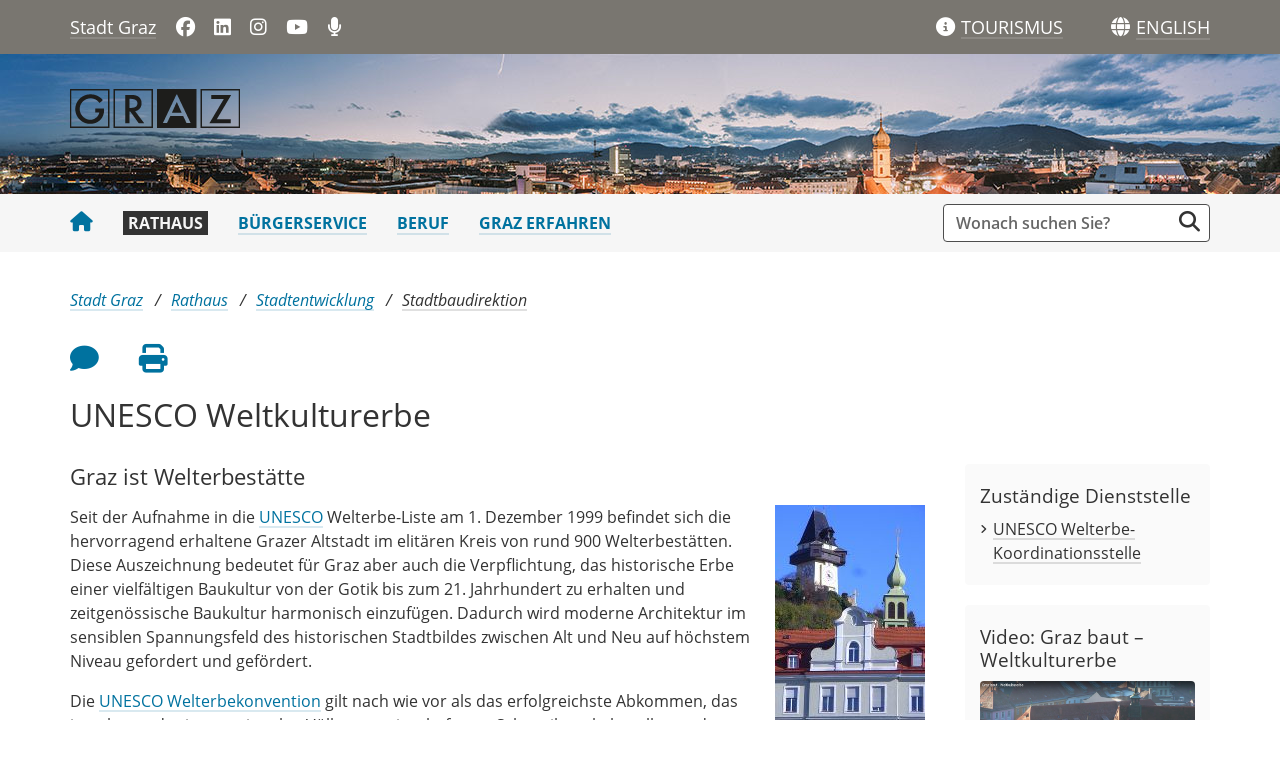

--- FILE ---
content_type: text/html;charset=UTF-8
request_url: https://www.graz.at/cms/beitrag/10135889/8033447/UNESCO_Weltkulturerbe.html
body_size: 10219
content:
<!DOCTYPE html><html lang="de" class="spt">
<!-- icomedias Enterprise|CMS, content and information management by icomedias gmbh - http://icomedias.com/ -->
<head><meta http-equiv="Content-Type" content="text/html; charset=utf-8"><meta name="viewport" content="width=device-width, initial-scale=1"><title>Welterbe-Zonenplan - Stadtportal der Landeshauptstadt Graz</title><meta name="description" content="Graz ist seit dem 1999 UNESCO Welterbestadt. Daraus entsteht die Herausforderung, das historische Erbe zu schützen und moderne Architektur zu ermöglichen."><meta name="keywords" content="WKE, UNESCO, ICOMOS, Welterbe, Weltkulturerbe, Welterbezonenplan, Welterbe-Zonenplan, Weltkulturerbezone, Weltkukturerbezonen, Stadt Graz, Portal der Stadt Graz"><meta name="author" content="Stadtportal der Landeshauptstadt Graz, Verena Schleich"><meta name="generator" content="ico-cms"><meta property="og:title" content="UNESCO Weltkulturerbe"><meta property="og:type" content="website"><meta property="og:url" content="https://www.graz.at/cms/beitrag/10135889/8033447/UNESCO_Weltkulturerbe.html"><meta property="og:image" content="https://www.graz.at/cms/bilder/88963/80/150/225/f7f9d8be/Uhrturm%20und%20Kirchturm.JPG?as_is=J"><meta property="og:description" content="Graz ist seit dem 1999 UNESCO Welterbestadt. Daraus entsteht die Herausforderung, das historische Erbe zu schützen und moderne Architektur zu ermöglichen.
"><meta property="og:site_name" content="Stadtportal der Landeshauptstadt Graz"><meta property="og:locale" content="de_DE"><link href="/common/fonts/opensans/css/opensans.css?v=20251030" rel="stylesheet"><link href="/common/2025/fonts/fontawesome/css/allfacss.minified.css?v=20251030" rel="stylesheet"><link href="/common/2025/css/allcss.minified.css?v=20251030" rel="stylesheet"><link href="/common/2025/css/core-stadt.min.css?v=20251030" rel="stylesheet"><style>
    @media (min-width: 992px) {
        .header-bg-image {
        background-image: url(/cms/bilder/205987/80/0/0/181385a2/1920_140_Advent-Header_panorama_2.jpg);
        }
    }
</style><link href="https://www.graz.at/cms/ziel/8345527/DE/" type="application/rss+xml" rel="alternate" title="RSS 2.0 für Presseaussendungen"><script>
var _sitelang = 'DE';
var _cmscontext = '8033447';
</script><script src="/common/2025/scripts/allscripts.minified.js?v=20251030"></script><script src="/common/2025/scripts/script.js?v=20251030"></script><script>
window.PDFJS_LOCALE = {
 pdfJsWorker: "/common/3dfb/js/pdf.worker.js",
 pdfJsCMapUrl: "cmaps"
};
</script><script src="/common/3dfb/js/html2canvas.min.js?v=20251030"></script><script src="/common/3dfb/js/three.min.js?v=20251030"></script><script src="/common/3dfb/js/pdf.min.js?v=20251030"></script><script src="/common/3dfb/js/3dflipbook.min.js?v=20251030"></script><script src="/common/scripts/flipbook3d.js?v=20251030"></script><link href="/common/g/favicons/favicon.ico" rel="shortcut icon"><link href="/common/g/favicons/apple-icon-57x57.png" rel="apple-touch-icon" sizes="57x57"><link href="/common/g/favicons/apple-icon-60x60.png" rel="apple-touch-icon" sizes="60x60"><link href="/common/g/favicons/apple-icon-72x72.png" rel="apple-touch-icon" sizes="72x72"><link href="/common/g/favicons/apple-icon-76x76.png" rel="apple-touch-icon" sizes="76x76"><link href="/common/g/favicons/apple-icon-114x114.png" rel="apple-touch-icon" sizes="114x114"><link href="/common/g/favicons/apple-icon-120x120.png" rel="apple-touch-icon" sizes="120x120"><link href="/common/g/favicons/apple-icon-144x144.png" rel="apple-touch-icon" sizes="144x144"><link href="/common/g/favicons/apple-icon-152x152.png" rel="apple-touch-icon" sizes="152x152"><link href="/common/g/favicons/apple-icon-180x180.png" rel="apple-touch-icon" sizes="180x180"><link href="/common/g/favicons/android-icon-192x192.png" rel="icon" type="image/png" sizes="192x192"><link href="/common/g/favicons/favicon-32x32.png" rel="icon" type="image/png" sizes="32x32"><link href="/common/g/favicons/favicon-96x96.png" rel="icon" type="image/png" sizes="96x96"><link href="/common/g/favicons/favicon-16x16.png" rel="icon" type="image/png" sizes="16x16"><meta name="msapplication-TileColor" content="#ffffff"><meta name="msapplication-TileImage" content="/common/g/favicons/ms-icon-144x144.png"><meta name="theme-color" content="#ffffff"></head><body class="server_7535879 cms-beitrag link-styling Webseiten"><header><section id="accessible_statement" class="container-fluid px-0 d-print-none"><div class="row g-0"><div class="col"><div class="heading">Navigation und Service</div><a accesskey="0" title="[Alt+0] Zum Inhalt" href="/cms/beitrag/10135889/8033447/UNESCO_Weltkulturerbe.html#ak-content" rel="nofollow">[Alt + 0] - Zum Inhalt</a><a accesskey="1" title="[Alt+1] Zur Startseite" href="/" target="_top" rel="nofollow">[Alt + 1] - Zur Startseite</a><a accesskey="2" title="[Alt+2] Zur Suche" href="/cms/beitrag/10135889/8033447/UNESCO_Weltkulturerbe.html#search" rel="nofollow">[Alt + 2] - Zur Suche</a><a accesskey="3" title="[Alt+3] Zur Hautpnavigation" href="/cms/beitrag/10135889/8033447/UNESCO_Weltkulturerbe.html#navbarNav" rel="nofollow">[Alt + 3] - Zur Navigation</a><a accesskey="4" title="[Alt+4] Kontakt" href="/cms/beitrag/10135889/8033447/UNESCO_Weltkulturerbe.html#footer" rel="nofollow">[Alt + 4] - Kontakt</a></div></div></section><section class="container d-none d-print-block"><div class="row g-0"><section class="col-12"><figure><a href="/" target="_top"><img src="/common.ts/g/logo.png" alt="Link zur Startseite" title="Link zur Startseite" /></a></figure><br></section></div></section><div class="back-top d-print-none" title="Nach oben scrollen" role="button"><span class="fa-solid fa-arrow-circle-up fa-3x"></span></div><section class="container-fluid px-0 d-print-none header-main"><section class="container px-0 padding-md-device"><div class="row g-0"><section class="col-9 col-lg-6 servername-social-icons"><div class="navbar-toggler-wrapper d-lg-none"><button data-trigger="navbarNav" class="toggler" type="button" title="Menü einblenden"><span class="fa-solid fa-bars"></span></button></div><div class="servername"><a href="/" title="Stadt Graz" target="_top">Stadt Graz</a></div><div class="d-none d-lg-block social-icons"><a href="https://www.facebook.com/stadtgraz" title="Link öffnet ein neues Fenster: Facebook: Stadt Graz" target="_blank"><span class="fa fa-brands fa-facebook" aria-hidden="true"></span></a>
<a href="https://www.linkedin.com/company/stadt-graz/" title="Link öffnet ein neues Fenster: LinkedIn: Stadt Graz" target="_blank"><span class="fa fa-brands fa-linkedin" aria-hidden="true"></span></a>
<a href="http://www.instagram.com/stadtgraz" title="Link öffnet ein neues Fenster: Instagram: Stadt Graz" target="_blank"><span class="fa fa-brands fa-instagram" aria-hidden="true"></span></a>
<a href="https://www.youtube.com/user/stadtgraz" title="Link öffnet ein neues Fenster: YouTube: Stadt Graz" target="_blank"><span class="fa fa-brands fa-youtube" aria-hidden="true"></span></a>
<a href="https://www.graz.at/podcast" title="Podcast: Stadt Graz"><span class="fa fa-solid fa-microphone" aria-hidden="true"></span></a></div></section><section class="col-3 col-lg-6 gtg-translate"><ul><li class="list-gtg"><a href="https://www.graztourismus.at" title="Link öffnet ein neues Fenster: Graz Tourismus" target="_blank"><span class="fa-solid fa-info-circle tourismus" aria-hidden="true"></span></a><a href="https://www.graztourismus.at" title="Link öffnet ein neues Fenster: Graz Tourismus" target="_blank" class="link-underline-text-dark-bg"><span class="d-none d-lg-block wording">TOURISMUS</span></a></li><li class="goog-language-show-hide"><span class="fa-solid fa-globe language-icon" title="Sprachen"></span><span title="Übersetzen" aria-label="ENGLISH" role="button" class="link-underline-text-dark-bg"><span class="d-none d-lg-block wording language-text">ENGLISH</span></span></li><li class="goog-translate-content"><span class="fa fa-caret-up fa-2x arrow-up" aria-hidden="true"></span><span class="fa fa-times fa-2x close-translate-layer goog-language-show-hide" aria-hidden="true" title="Schließen"></span><div class="translate-text">Verwenden Sie Google, um die Website zu übersetzen. Wir übernehmen keine Verantwortung für die Genauigkeit der Übersetzung.</div><div id="google_translate_element"></div></li></ul></section></div></section></section><section class="container-fluid px-0 d-print-none header-bg-image"><section class="container px-0 padding-md-device"><div class="row g-0"><section class="col-12 logo"><figure><a href="/" target="_top"><img src="/common.ts/g/logo.png" alt="Link zur Startseite" title="Link zur Startseite" /></a></figure></section></div></section></section></header><section class="container-fluid px-0 main-menu"><section class="container px-0 d-print-none padding-md-device"><div class="search-wrapper-top no-collapse" id="search"><form action="/cms/goto.php" method="get" title="Stichwortsuche" role="search"><input type="hidden" name="to" value="suche"><input type="hidden" name="sort" value="0"><input type="hidden" name="c" value="101-;!9708159"><input type="hidden" name="hits" value="10"><input type="hidden" name="limit" value="J"><input type="hidden" name="typ" value="7,8,9,10,25"><input type="hidden" name="topstyle" value="N"><label for="qu" class="hidden-accessibility">Suche</label><input type="search" class="form-control input" placeholder="Wonach suchen Sie?" value="" id="qu" name="qu" aria-label="Suchbegriff global"><button class="fa fa-search" title="Suche starten" aria-label="Suche starten"></button></form></div><nav id="navbarNav" class="navbar navbar-expand-lg mobile-offcanvas" aria-label="Primary"><div class="menu-wrapper"><div class="offcanvas-header"><div class="row g-0"><section class="col-9 logo-mobile"><figure><a href="/" target="_top"><img src="/common.ts/g/logo.png" alt="Link zur Startseite" title="Link zur Startseite" /></a></figure></section><section class="col-3"><span class="btn-close-menu float-end" title="Menü ausblenden"><i class="fa-solid fa-circle-xmark fa-2xl"></i></span></section></div></div><ul class="nav navbar-nav" id="menu-mainnav"><li><a href="/" title="Stadt Graz" target="_top" class="home"><span class="fa fa-home" aria-hidden="true"></span></a></li><li><a href="/cms/ziel/7535902/DE/" title="Rathaus" target="_top" class="active">Rathaus</a><div role="navigation" aria-label="Secondary" class="d-lg-none"><ul class="nav menu-top-sub"><li><a href="/cms/ziel/7536011/DE/" title="Stadtverwaltung" target="_top" class="">Stadtverwaltung</a></li><li><a href="/cms/ziel/7686275/DE/" title="Politik" target="_top" class="">Politik</a></li><li><a href="/cms/ziel/7852714/DE/" title="News + Presse" target="_top" class="">News + Presse</a></li><li><a href="/cms/ziel/7755171/DE/" title="Bürger:innenbeteiligung" target="_top" class="">Bürger:innenbeteiligung</a></li><li><a href="/cms/ziel/8028456/DE/" title="Graz wächst" target="_top" class="">Graz wächst</a></li><li><a href="/cms/ziel/7686323/DE/" title="Stadtentwicklung" target="_top" class="active">Stadtentwicklung</a></li><li><a href="/cms/ziel/8034284/DE/" title="Geoportal + Vermessung" target="_top" class="">Geoportal + Vermessung</a></li><li><a href="/cms/ziel/7686336/DE/" title="Budget + Kontrolle" target="_top" class="">Budget + Kontrolle</a></li><li><a href="/cms/ziel/7686362/DE/" title="Integration + Menschenrechte" target="_top" class="">Integration + Menschenrechte</a></li></ul></div></li><li><a href="/cms/ziel/7535916/DE/" title="Bürgerservice" target="_top">Bürgerservice</a></li><li><a href="/cms/ziel/7535930/DE/" title="Beruf" target="_top">Beruf</a></li><li><a href="/cms/ziel/7535944/DE/" title="Graz erfahren" target="_top">Graz erfahren</a></li></ul><section class="col-12 social-icons-mobile d-lg-none"><a href="https://www.facebook.com/stadtgraz" title="Link öffnet ein neues Fenster: Facebook: Stadt Graz" target="_blank"><span class="fa fa-brands fa-facebook" aria-hidden="true"></span></a>
<a href="https://www.linkedin.com/company/stadt-graz/" title="Link öffnet ein neues Fenster: LinkedIn: Stadt Graz" target="_blank"><span class="fa fa-brands fa-linkedin" aria-hidden="true"></span></a>
<a href="http://www.instagram.com/stadtgraz" title="Link öffnet ein neues Fenster: Instagram: Stadt Graz" target="_blank"><span class="fa fa-brands fa-instagram" aria-hidden="true"></span></a>
<a href="https://www.youtube.com/user/stadtgraz" title="Link öffnet ein neues Fenster: YouTube: Stadt Graz" target="_blank"><span class="fa fa-brands fa-youtube" aria-hidden="true"></span></a>
<a href="https://www.graz.at/podcast" title="Podcast: Stadt Graz"><span class="fa fa-solid fa-microphone" aria-hidden="true"></span></a></section></div></nav></section></section><main><section class="container-fluid px-0 maincontent-background" id="ak-content"><section class="container px-0 padding-md-device maincontent" role="main"><div class="row g-0"><section class="col-12"><div class="path-buttons-title"><div class="row g-0 path d-print-none"><ol class="breadcrumb"><li class="sr-only">Sie sind hier:</li><li><a href="/" target="_top" title="Stadt Graz">Stadt Graz</a></li><li><a href="/cms/ziel/7535902/DE/" target="_top" title="Rathaus">Rathaus</a></li><li><a href="/cms/ziel/7686323/DE/" target="_top" title="Stadtentwicklung">Stadtentwicklung</a></li><li class="active"><a href="/cms/ziel/8033447/DE/" target="_top" title="Stadtbaudirektion">Stadtbaudirektion</a></li></ol></div><div class="row g-0 buttons-social-article clearfix d-print-none"><input type="hidden" id="social_title" name="social_title" value="UNESCO Weltkulturerbe - Stadtportal der Landeshauptstadt Graz"><input type="hidden" id="social_url" name="social_url" value="https://www.graz.at/cms/beitrag/10135889/8033447/UNESCO_Weltkulturerbe.html"><section class="col-12 buttons-social"><ul class="clearfix"><li class="vorlesen-wrappper"><a href="#" title="Seite vorlesen" class="icons vorlesen-button" id="vorlesen-icon" rel="nofollow"><span class="sr-only">Seite vorlesen</span><span class="fa fa-volume-up fa-2xl"></span></a></li><li><a href="#" title="Feedback an Autor:in" class="icons" data-bs-toggle="modal" data-bs-target="#feedback-dialog" rel="nofollow"><span class="sr-only">Feedback an Autor</span><span class="fa fa-comment fa-2xl"></span></a></li><li><a href="javascript:window.print();" title="Seite drucken" class="icons"><span class="sr-only">Seite drucken</span><span class="fa fa-print fa-2xl"></span></a></li><script><!--
                    $(function() {
                        var url = encodeURIComponent($('#social_url').val());
                        var title = encodeURIComponent($('#social_title').val()); 
                        $('#social_fb_share').attr('href', 'https://www.facebook.com/sharer.php?u=' + url + '&t=' + title);
                        $('#social_twitter').attr('href', 'https://twitter.com/home?status=' + title + '%20' + url);
                        $('#social_linkedin').attr('href', 'https://www.linkedin.com/sharing/share-offsite/?url=' + url + '&title=' + title);
                    });
                    --></script></ul><div id="readspeaker_button1" class="rs_skip rsbtn rs_preserve"><a rel="nofollow" class="rsbtn_play" accesskey="L" title="Text vorlesen" href="//app-eu.readspeaker.com/cgi-bin/rsent?customerid=9436&amp;lang=de_de&amp;readclass=vorlesen&amp;url=https://www.graz.at/cms/beitrag/10135889/8033447/"><span class="rsbtn_left rsimg rspart"><span class="rsbtn_text"><span>Vorlesen</span></span></span><span class="rsbtn_right rsimg rsplay rspart"></span></a></div></section></div><div class="modal fade" id="feedback-dialog" data-root="2025" tabindex="-1" role="dialog" aria-hidden="true" data-articleid="10135889" data-contextid="8033447"><div class="modal-dialog" role="document"><div class="modal-content"><div class="modal-header"><h5 class="modal-title" id="feedbackModalLabel">Feedback zu diesem Beitrag verschicken</h5><button type="button" class="btn-close fa-solid fa-circle-xmark fa-2xl" data-bs-dismiss="modal" aria-label="Close"></button></div><div class="modal-body cms-dialog-placeholder"></div><div class="modal-footer"><button type="button" class="btn btn-secondary submit focus">Verschicken</button></div></div></div></div><h1 class="vorlesen">UNESCO Weltkulturerbe</h1></div></section></div><div class="row g-0"><section class="col-lg-9" id="middle-content"><div class="content-area white"><div class="txtblock-wrapper vorlesen clearfix"><a id="tb2" class="hide_txt_anchor"></a><h2>Graz ist Welterbestätte</h2><div class="txtblock-content standard clearfix"><div class="figure-wrapper rechts"><figure><img src="/cms/bilder/88963/80/150/225/f7f9d8be/Uhrturm%20und%20Kirchturm.JPG" alt="Uhrturm Graz (c) Stadt Graz" title="Uhrturm Graz (c) Stadt Graz " class="img-txtblock rs_skip"><figcaption class="figcaption-resize with-popup"><a href="/cms/bilder/88963/80/150/225/f7f9d8be/Uhrturm%20und%20Kirchturm.JPG?W=900" title="Uhrturm Graz (c) Stadt Graz " data-bildtext="" class="fa-solid fa-circle-plus link-popup d-print-none rs_skip" data-gallery="" data-description="/cms/bilder/88963/80/150/225/f7f9d8be/Uhrturm%20und%20Kirchturm.JPG?as_is=J&amp;download=J" aria-label="Bildvergrößerung: Uhrturm Graz (c) Stadt Graz" role="button" rel="nofollow"></a>Uhrturm Graz (c) Stadt Graz</figcaption></figure></div><p>Seit der Aufnahme in die <a title="Unesco Weltkulturerbe Österreich" href="http://www.unesco.at/kultur/welterbe/"  target="_blank">UNESCO</a> Welterbe-Liste am 1. Dezember 1999 befindet sich die hervorragend erhaltene Grazer Altstadt im elit&auml;ren Kreis von rund 900 Welterbest&auml;tten. Diese Auszeichnung bedeutet f&uuml;r Graz aber auch die Verpflichtung, das historische Erbe einer vielf&auml;ltigen Baukultur von der Gotik bis zum 21. Jahrhundert zu erhalten und zeitgen&ouml;ssische Baukultur harmonisch einzuf&uuml;gen. Dadurch wird moderne Architektur im sensiblen Spannungsfeld des historischen Stadtbildes zwischen Alt und Neu auf h&ouml;chstem Niveau gefordert und gef&ouml;rdert.</p>
<p>Die <a title="Unesco WKE Convention" href="http://whc.unesco.org/archive/convention-en.pdf"  target="_blank">UNESCO Welterbekonvention</a> gilt nach wie vor als das erfolgreichste Abkommen, das jemals von der internationalen V&ouml;lkergemeinschaft zum Schutz ihres kulturellen und nat&uuml;rlichen Erbes beschlossen wurde. Durch eine beispiellose Zusammenarbeit von Regierungen und Fachorganisationen in aller Welt ist es gelungen, ein Programm zu schaffen, das die Menschheit &uuml;ber alle politischen und wirtschaftlichen Grenzen hinweg verbindet.</p></div></div><div class="txtblock-wrapper aufklappen vorlesen clearfix"><a id="tb3" class="hide_txt_anchor"></a><button class="btn btn-primary aufklappen" type="button" data-bs-toggle="collapse" data-bs-target="#collapse3" aria-expanded="false" aria-controls="collapse3">Welterbekonferenz in Graz<span class="fas fa-angle-down" aria-hidden="true"></span><span class="fas fa-angle-up" aria-hidden="true"></span></button><div class="collapse" id="collapse3"><div class="txtblock-content aufklappen clearfix"><div class="figure-wrapper rechts"><figure><img src="/cms/bilder/205604/80/150/100/61217672/Welterbe.jpg" alt="Gemeinsame Anstrengungen für den Schutz der Welterbstätten." title="Gemeinsame Anstrengungen für den Schutz der Welterbstätten. © Stadt Graz/Fischer" class="img-txtblock rs_skip"><figcaption class="figcaption-resize">Gemeinsame Anstrengungen für den Schutz der Welterbstätten.<em class="copyright">© Stadt Graz/Fischer</em></figcaption></figure></div><p>In Graz fand die 20. &Ouml;sterreichische Welterbest&auml;tten-Konferenz statt, zu der die &Ouml;sterreichische UNESCO-Kommission etwa 70 Fachleute aus verschiedenen Bereichen einlud. Die Konferenz befasste sich mit zentralen Themen rund um den Schutz des UNESCO-Welterbes in &Ouml;sterreich, insbesondere im Hinblick auf eine nachhaltige Entwicklung und den Umgang mit wachsenden St&auml;dten.</p>
<p>Ein Schwerpunkt lag auf der Integration des Welterbeschutzes in die Verwaltungspraxis, der Nutzung erneuerbarer Energien und der Bewahrung der Authentizit&auml;t historischer St&auml;tten. Die Veranstaltung fand sowohl im Stadtzentrum von Graz als auch auf Schloss Eggenberg statt, das selbst Teil des Welterbes ist. Die Teilnehmer diskutierten aktuelle Herausforderungen und m&ouml;gliche L&ouml;sungsans&auml;tze.</p>
<p>Die Konferenz ist ein wichtiges Forum f&uuml;r den regelm&auml;&szlig;igen Austausch und die Vernetzung aller am Welterbeschutz beteiligten Personen und Organisationen und tr&auml;gt somit zur erfolgreichen Umsetzung der UNESCO-Konvention bei.</p>
<p><a title="Welterbe im Fokus" href="?cms_nearest=10453896"  target="_top">Lesen Sie mehr</a></p></div></div></div><div class="txtblock-wrapper aufklappen vorlesen clearfix"><a id="tb4" class="hide_txt_anchor"></a><button class="btn btn-primary aufklappen" type="button" data-bs-toggle="collapse" data-bs-target="#collapse4" aria-expanded="false" aria-controls="collapse4">Wo liegt der Welterbeschatz genau?<span class="fas fa-angle-down" aria-hidden="true"></span><span class="fas fa-angle-up" aria-hidden="true"></span></button><div class="collapse" id="collapse4"><div class="txtblock-content aufklappen clearfix"><div class="figure-wrapper rechts"><figure><a href="?cms_nearest=10295926" target="_top" title="?cms_nearest=10295926"><img src="/cms/bilder/179034/80/150/97/9018162a/Plan_Welterbezone.JPG" alt="Zum Öffnen des interaktiven Stadtplans drücken Sie aufs Bild" title="Zum Öffnen des interaktiven Stadtplans drücken Sie aufs Bild © Stadtvermessungsamt Graz" class="img-txtblock rs_skip"></a><figcaption class="figcaption-resize">Zum Öffnen des interaktiven Stadtplans drücken Sie aufs Bild<em class="copyright">© Stadtvermessungsamt Graz</em></figcaption></figure></div><p>Rund 91 Hektar misst das UNESCO Weltkulturerbe in Graz, wobei das historische Zentrum rund 72 Hektar und die Kernzone Schloss Eggenberg knapp 20 Hektar umfassen. Dar&uuml;ber hinaus gibt es noch die sogenannte Pufferzone, die nochmals eine Fl&auml;che von rund 242 Hektar aufweist.</p>
<p><em>Was&nbsp;ist der Unterschied?</em></p>
<ul>
<li><strong>Kernzone:&nbsp;</strong>Bei Bauver&auml;nderungen soll der Stadtteil in seiner bauk&uuml;nstlerischen Qualit&auml;t und st&auml;dtebaulichen Dimension nicht kompromittiert werden. Dabei braucht&nbsp;es&nbsp;den&nbsp;Dialog aller Interessensgruppen.</li>
<li><strong>Pufferzone:</strong> Dient als Schutzzone f&uuml;r das Welterbe - insbesondere was die Sichtachsen und Blickbeziehungen&nbsp;betrifft.</li>
</ul>
<p><em>Wo ist was?</em></p>
<p>Das Stadtvermessungsamt liefert adressgenau und auf einen Klick &uuml;ber den <a title="Grazer Weltkulterbe-Schutzzonen" href="?cms_nearest=10295926"  target="_top">interaktiven Stadtplan</a> Geo-Informationen zum Grazer Welterbe sowie zum Grazer Altstadterhaltungsgesetz (GAEG 2008)</p></div></div></div><div class="txtblock-wrapper aufklappen vorlesen clearfix"><a id="tb6" class="hide_txt_anchor"></a><button class="btn btn-primary aufklappen" type="button" data-bs-toggle="collapse" data-bs-target="#collapse5" aria-expanded="false" aria-controls="collapse5">UNESCO Welterbezone um Schloss Eggenberg erweitert<span class="fas fa-angle-down" aria-hidden="true"></span><span class="fas fa-angle-up" aria-hidden="true"></span></button><div class="collapse" id="collapse5"><div class="txtblock-content aufklappen clearfix"><div class="figure-wrapper rechts"><figure><img src="/cms/bilder/56521/80/150/113/14568d19/Eggenberg_Schloss_Vorplatz_kl.jpg" alt="Foto: Universalmuseum Joanneum / zepp®cam.at 2010/Graz, Austria" title="Foto: Universalmuseum Joanneum / zepp®cam.at 2010/Graz, Austria " class="img-txtblock rs_skip"><figcaption class="figcaption-resize">Foto: Universalmuseum Joanneum / zepp®cam.at 2010/Graz, Austria</figcaption></figure></div><p>Das Grazer Weltkulturerbe ist gewachsen: Das zust&auml;ndige UNESCO-Komitee hat auf seiner 34. Jahrestagung in Brasilia am Sonntag, dem 1. August 2010, die Erweiterung der Grazer Welterbezone um Schloss Eggenberg beschlossen. Damit wurden die jahrelangen Bem&uuml;hungen von Stadt Graz und Land Steiermark von Erfolg gekr&ouml;nt. Mit dieser Erweiterung entsteht eine starke&nbsp;Weltkulturerbe-Achse vom&nbsp;historischen Zentrum&nbsp;bis zum&nbsp;Schloss Eggenberg im Westen von Graz.</p>
<p><a title="Schloss Eggenberg ist Weltkulturerbe" href="?cms_nearest=10151480"  target="_top">N&auml;here Informationen zum Schlo&szlig; Eggenberg als Weltkulturerbe</a></p></div></div></div><div class="txtblock-wrapper aufklappen vorlesen clearfix"><a id="tb7" class="hide_txt_anchor"></a><button class="btn btn-primary aufklappen" type="button" data-bs-toggle="collapse" data-bs-target="#collapse6" aria-expanded="false" aria-controls="collapse6">UNESCO Welterbe Graz Managementplan 2013<span class="fas fa-angle-down" aria-hidden="true"></span><span class="fas fa-angle-up" aria-hidden="true"></span></button><div class="collapse" id="collapse6"><div class="txtblock-content aufklappen clearfix"><div class="figure-wrapper rechts"><figure><img src="/cms/bilder/88960/80/150/212/d9f68f55/WKE_mp_cover.jpg" alt="Titelseite Managementplan" title="Titelseite Managementplan " class="img-txtblock rs_skip"><figcaption class="figcaption-resize with-popup"><a href="/cms/bilder/88960/80/150/212/d9f68f55/WKE_mp_cover.jpg?W=900" title="Titelseite Managementplan " data-bildtext="" class="fa-solid fa-circle-plus link-popup d-print-none rs_skip" data-gallery="" data-description="/cms/bilder/88960/80/150/212/d9f68f55/WKE_mp_cover.jpg?as_is=J&amp;download=J" aria-label="Bildvergrößerung: Titelseite Managementplan" role="button" rel="nofollow"></a>Titelseite Managementplan</figcaption></figure></div><p>Der Weltkulturerbe-Managementplan 2007 wurde in Entsprechung des GR-Beschlusses nach 5 Jahren evaluiert, die Dokumente (Erweiterung Schloss Eggenberg) zusammengef&uuml;hrt und um fehlende Erl&auml;uterungen bzw. &Uuml;berleitungen erg&auml;nzt. Weiters wurden erforderliche Aktualisierungen wie etwa die Darstellung wichtiger Sichtachsen eingearbeitet und allf&auml;llige Anpassungen vorgenommen.<br /> Mit dem aktuellen Managementplan liegt nun ein Gesamtdokument als UNESCO Weltkulturerbe Graz Managementplan 2013 (kurz: WKE-MP) f&uuml;r die Weltkulturerbest&auml;tte &bdquo;Stadt Graz - Historisches Zentrum und Schloss Eggenberg" vor.</p>
<p><a title="plan" href="/cms/dokumente/10135889_8033447/0de1e53e/WKE_mp_pro_ansicht.pdf"  target="_blank">Weitere Informationen und Download</a></p>
<p><a title="englisch" href="/cms/dokumente/10135889_8033447/e22c1ec9/WKE_MP_2013_engl_web.pdf"  target="_blank">Download</a> ENGLISCHE Version&nbsp;Managementplan 2013&nbsp;</p></div></div></div><div class="txtblock-wrapper aufklappen vorlesen clearfix"><a id="tb8" class="hide_txt_anchor"></a><button class="btn btn-primary aufklappen" type="button" data-bs-toggle="collapse" data-bs-target="#collapse7" aria-expanded="false" aria-controls="collapse7">Stadtführer auf den Spuren des Grazer Welterbes<span class="fas fa-angle-down" aria-hidden="true"></span><span class="fas fa-angle-up" aria-hidden="true"></span></button><div class="collapse" id="collapse7"><div class="txtblock-content aufklappen clearfix"><div class="figure-wrapper rechts"><figure><a href="/cms/dokumente/10135889_8033447/eb9e77c1/Folder_A6_web.pdf" target="_blank" title="/cms/dokumente/10135889_8033447/eb9e77c1/Folder_A6_web.pdf"><img src="/cms/bilder/167503/80/150/199/9118d50d/Folder_A6_web_Cover.jpg" alt="Für den Download des Folders klicken Sie bitte auf das Bild." title="Für den Download des Folders klicken Sie bitte auf das Bild. © Harry Schiffer" class="img-txtblock rs_skip"></a><figcaption class="figcaption-resize"><em class="copyright">© Harry Schiffer</em></figcaption></figure></div><p>Erstmals feierten die 10 &ouml;sterreichischen UNESCO-Welterbest&auml;tten am <strong>18. April</strong> den <br /><a title="Welterbetag" href="http://www.welterbetag.at/"  target="_blank">1. &Ouml;sterreichischen Welterbetag</a>. Die Konvention zum Schutz des Kultur- und Naturerbes der Welt unterstreicht auch deren&nbsp;friedensstiftenden Arbeitsauftrag.</p>
<p>Aus diesem Anlass brachte die UNESCO-Welterbestelle der Grazer Stadtbaudirektion einen neuen UNESCO-Welterbe Stadtf&uuml;hrer in <a title="UNESCO-Welterbe-Stadtführer deutsch" href="/cms/dokumente/10135889_8033447/eb9e77c1/Folder_A6_web.pdf"  target="_blank">deutscher </a>, <a title="UNESCO-Welterbe-Folder (englisch)" href="/cms/dokumente/10135889_8033447/d36bd522/Folder_A6_Einzelseiten_engl_web.pdf"  target="_blank">englischer </a> und <a title="italienisch" href="/cms/dokumente/10135889_8033447/aeaacdb9/Folder_A6_Einzels_ital_web.pdf"  target="_blank">italienischer </a>Sprache heraus, der das Verst&auml;ndnis f&uuml;r die Bewahrung des Grazer Welterbes f&uuml;r die Zukunft weckt und der im handlichen&nbsp;Format Interessierte in diesem Sinn durch die Stra&szlig;en und Gassen ihrer Stadt f&uuml;hrt und dabei den Blick auf&nbsp;das wertvolle Verm&auml;chtnis sch&auml;rft.<br />Erh&auml;ltlich ist der Folder unter anderem bei Graz Tourismus, &uuml;ber die Welterbestelle und etliche Museen.</p>
<p></p></div></div></div><div class="txtblock-wrapper aufklappen vorlesen clearfix"><a id="tb9" class="hide_txt_anchor"></a><button class="btn btn-primary aufklappen" type="button" data-bs-toggle="collapse" data-bs-target="#collapse8" aria-expanded="false" aria-controls="collapse8">Das Grazer Welterbe in Kinderhand<span class="fas fa-angle-down" aria-hidden="true"></span><span class="fas fa-angle-up" aria-hidden="true"></span></button><div class="collapse" id="collapse8"><div class="txtblock-content aufklappen clearfix"><div class="figure-wrapper rechts"><figure><img src="/cms/bilder/107605/80/150/185/f9e096b8/turmi_dynamisch_vektorisiert.png" alt="Abbildung: Stadt Graz / ARCHelmoma" title="Abbildung: Stadt Graz / ARCHelmoma " class="img-txtblock rs_skip"><figcaption class="figcaption-resize">Abbildung: Stadt Graz / ARCHelmoma</figcaption></figure></div><p>Mit TURMI*) geht es auf eine ebenso am&uuml;sante wie spannende und lehrreiche Entdeckungsreise durch die Grazer Bausch&auml;tze.</p>
<p>Der Welterbe-Kinderguide wurde von der WKE-Stelle der Stadtbaudirektion anl&auml;sslich des Jubil&auml;ums &bdquo;15 Jahre Welterbe Graz" in Zusammenarbeit mit Expertinnen des Internationalen St&auml;dteforums in Graz sowie den Architektinnen von ARCHelmoma im Sommer 2014 herausgegeben. Ende 2014 wurde der Kinderf&uuml;hrer an alle Grazer Volkschulen verteilt, um im Zuge des Sachunterrichtes auch das Thema Welterbe anzusprechen.</p>
<p><em>*) TURMI wurde im Sommer 2014 in Graz geboren und ist das neue Welterbe-Maskottchen f&uuml;r die junge Generation.</em></p>
<p></p>
<p>Weitere Exemplare sind an der Information des Stadtbauamtes, Europaplatz 20 (nahe Hauptbahnhof), kostenlos erh&auml;ltlich oder direkt<a title="Kinderguide" href="/cms/dokumente/10135889_8033447/22e43b6e/150126_welterbeguide_stadt_graz_final_2_.pdf"  target="_blank"> hier downzuloaden</a>.</p></div></div></div><div class="cms-article-links d-print-none"><h3>Mehr zum Thema</h3><div class="content"><ul class="links-all"><li class="target_top"><a href="?cms_nearest=10295926" target="_top" title="">Grazer Weltkulterbe-Schutzzonen</a></li><li class="target_top"><a href="?cms_nearest=10444917" target="_top" title="">Das war der Welterbetag 2025 in Graz</a></li></ul><ul class="links-all"><li class="target_blank"><a href="http://www.unesco.at/kultur/welterbe/" target="_blank" title="Unesco Weltkulturerbe Österreich">Unesco Weltkulturerbe Österreich</a></li><li class="target_blank"><a href="http://whc.unesco.org/archive/convention-en.pdf" target="_blank" title="Unesco WKE Convention">Unesco WKE Convention</a></li><li class="target_blank"><a href="https://youtu.be/Uz-bF9L3CbE" target="_blank" title="Video Graz baut – Welterbe">Video Graz baut – Welterbe</a></li></ul><ul class="links-all"><li class="target_blank"><a href="/cms/dokumente/10135889_8033447/f8f9967e/Folder_A6_web_.pdf" target="_blank" title="UNESCO-Welterbe-Folder deutsch">UNESCO-Welterbe-Folder deutsch</a></li><li class="target_blank"><a href="/cms/dokumente/10135889_8033447/0696579c/Folder_A6_Einzelseiten_engl_web_.pdf" target="_blank" title="UNESCO-Welterbe-Folder englisch">UNESCO-Welterbe-Folder englisch</a></li><li class="target_blank"><a href="/cms/dokumente/10135889_8033447/55070ee6/Folder_A6_Einzels_ital_web_.pdf" target="_blank" title="UNESCO-Welterbe-Folder italienisch">UNESCO-Welterbe-Folder italienisch</a></li></ul></div></div></div></section><section class="col-lg-3 d-print-none" id="right-content"><section class="col-12 right"><div class="cms-container"><h3>Zuständige Dienststelle</h3><div class="content"><ul><li><a href="?cms_nearest=10027298" title="UNESCO Welterbe-Koordinationsstelle">UNESCO Welterbe-Koordinationsstelle</a></li></ul></div></div></section><section class="col-12 right"><div class="cms-container"><h3>Video: Graz baut – Weltkulturerbe</h3><div class="content"><figure class="einrueckung"><a href="https://youtu.be/Uz-bF9L3CbE" target="_blank" title="Video Graz baut – Welterbe"><img src="/cms/bilder/200992/80/0/0/cb2fd2c6/graz_baut_460.jpg" alt="Zum Starten den Videos klicken Sie aufs Bild." title="Zum Starten den Videos klicken Sie aufs Bild. "></a><figcaption>Zum Starten den Videos klicken Sie aufs Bild.</figcaption></figure></div></div></section><section class="col-12 right"><div class="cms-container"><h3><a href="/cms/ziel/7769828/" target="_top" title="Link zu: Vorhabenliste">Vorhabenliste <span class="fa fa-angle-right small-angle" aria-hidden="true"></span></a></h3><div class="content"><a href="/cms/ziel/7769828/"><img src="/cms/bilder/200785/80/0/0/8ed162ba/Vorhabenliste_690x460.jpg" alt="Vorhabenliste" title="Vorhabenliste" /></a></div></div></section></section></div></section></section></main><footer class="container-fluid px-0 d-print-none"><div id="footer" class="container-fluid px-0"><a data-bs-toggle="collapse" href="#collapseFooterInfo" aria-expanded="false" aria-controls="collapseFooterInfo" class="d-lg-none footer-collapse"><strong>Weitere Links</strong><span class="fa-solid fa-arrow-circle-down icon" aria-hidden="true"></span></a><div class="container px-0 collapse d-lg-block padding-md-device wrapper" id="collapseFooterInfo"><div class="row g-0"><ul class="col-12 col-lg-4">
    <li>Quicklinks</li>
<li><a href="/cms/beitrag/10303721/8425359/" title="Kontaktformular" target="_top">Kontaktformular</a></li>
<li><a href="/cms/beitrag/10298698/7535879/" title="Feedback" target="_top">Feedback zu graz.at</a></li>
<li><a href="/cms/ziel/7536192/" title="Telefonbuch" target="_top">Telefonbuch der Stadt Graz</a></li>		
<li><a href="/cms/beitrag/10019383/7743948" title="Ämter">Ämter + Politik</a></li>		
<li><a href="/cms/ziel/7852714/DE/" title="News" target="_top">News + Presse</a></li>
<li><a href="/cms/ziel/7686349/DE/" title="Sicherheit + Notfälle" target="_top">Sicherheit + Notfälle</a></li>
<li><a href="/cms/ziel/7712623/DE/" title="Verkehr + Parken" target="_top">Verkehr + Parken</a></li>
<li><a href="/cms/ziel/7764656/DE" title="Jobs" target="_top">Offene Stellen</a></li>
<li><a href="/cms/ziel/7536053/DE/" title="Stadtpläne" target="_top">Stadtpläne</a></li>
<li><a href="/cms/beitrag/10295876/8115447/" title="Barrierefreier Stadtplan" target="_top">Stadtplan barrierefrei</a></li>        	
<li><a href="/sitemap" title="Sitemap" target="_top">Sitemap</a></li>
</ul>

<ul class="col-12 col-lg-4">
    <li>Weitere Websites</li>
<li><a href="http://www.digitalestadt.graz.at" title="Link öffnet ein neues Fenster: Digitale Stadt" target="_blank">digitalestadt.graz.at</a></li>
<li><a href="http://www.sicherheit.graz.at" title="Link öffnet ein neues Fenster: Graz sorgt vor" target="_blank">sicherheit.graz.at</a></li>
<li><a href="http://www.cityofdesign.graz.at" title="Link öffnet ein neues Fenster: Graz City of Design" target="_blank">cityofdesign.graz.at</a></li>
<li><a href="http://www.feuerwehr.graz.at" title="Link öffnet ein neues Fenster: Feuerwehr Graz" target="_blank">feuerwehr.graz.at</a></li>
<li><a href="http://www.filmcommissiongraz.at/" title="Link öffnet ein neues Fenster: film commission graz" target="_blank">filmcommissiongraz.at</a></li>
<li><a href="http://www.gbg.graz.at" title="Link öffnet ein neues Fenster: Gebäude- und Baumanagement Graz" target="_blank">gbg.graz.at</a></li>
<li><a href="http://www.ggz.graz.at" title="Link öffnet ein neues Fenster: Geriatrische Gesundheitszentren Graz" target="_blank">ggz.graz.at</a></li>
<li><a href="http://www.gps.graz.at" title="Link öffnet ein neues Fenster: Grazer Parkraum- und Sicherheitsservice" target="_blank">gps.graz.at</a></li>	    
<li><a href="http://www.grazmuseum.at" title="Link öffnet ein neues Fenster: GrazMuseum" target="_blank">grazmuseum.at</a></li>   
<li><a href="https://rad.graz.at" title="Link öffnet ein neues Fenster: Rad Graz" target="_blank">rad.graz.at</a></li>         
<li><a href="https://www.holding-graz.at/de/" title="Link öffnet ein neues Fenster: Holding Graz" target="_blank">holding-graz.at</a></li>
<li><a href="http://www.immobilien.graz.at" title="Link öffnet ein neues Fenster: Immobilien Graz" target="_blank">immobilien.graz.at</a></li>
<li><a href="http://www.kultur.graz.at" title="Link öffnet ein neues Fenster: Kultur Graz" target="_blank">kultur.graz.at</a></li> 
<li><a href="http://www.mitgestalten.graz.at" title="Link öffnet ein neues Fenster: Graz mitgestalten" target="_blank">mitgestalten.graz.at</a></li>           
<li><a href="http://murinselgraz.at/de/" title="Link öffnet ein neues Fenster: Murinsel Graz" target="_blank">murinselgraz.at</a></li>            
<li><a href="http://www.umwelt.graz.at" title="Link öffnet ein neues Fenster: Umwelt Graz" target="_blank">umwelt.graz.at</a></li>            
<li><a href="https://www.wirtschaft.graz.at" title="Link öffnet ein neues Fenster: Wirtschaft Graz" target="_blank">wirtschaft.graz.at</a></li>
<li><a href="https://stadtbibliothek.graz.at" title="Link öffnet ein neues Fenster: Stadtbibliothek Graz" target="_blank">stadtbibliothek.graz.at</a></li>
<li><a href="https://www.klimaschutz.graz.at/" title="Link öffnet ein neues Fenster: Klimaschutz Graz" target="_blank">klimaschutz.graz.at</a></li>
<li><a href="https://kis.graz.at" title="Link öffnet ein neues Fenster: Klimainformationssystem" target="_blank">kis.graz.at</a></li>	    
<li><a href="https://digra.graz.at/" title="Link öffnet ein neues Fenster: Digitales Grazer Rathaus" target="_blank">digra.graz.at</a></li>
</ul>

<ul class="col-12 col-lg-4">
    <li>Folgen Sie uns</li>
    <li><span class="fa fa-brands fa-facebook-f" aria-hidden="true"></span><a href="https://www.facebook.com/stadtgraz" title="Link öffnet ein neues Fenster: Facebook: Stadt Graz" target="_blank">Stadt Graz</a></li>
<li><span class="fa fa-brands fa-facebook-f" aria-hidden="true"></span><a href="https://www.facebook.com/berufsfeuerwehrgraz" title="Link öffnet ein neues Fenster: Facebook: Berufsfeuerwehr Graz" target="_blank">Berufsfeuerwehr Graz</a></li>    
    <li><span class="fa fa-brands fa-facebook-f" aria-hidden="true"></span><a href="https://www.facebook.com/wirtschaftingraz" title="Link öffnet ein neues Fenster: Facebook: Wirtschaft in Graz" target="_blank">Wirtschaft in Graz</a></li>
        <li><span class="fa fa-brands fa-facebook-f" aria-hidden="true"></span><a href="https://www.facebook.com/GrazCityOfDesign" title="Link öffnet ein neues Fenster: Facebook: City of Design" target="_blank">City of Design</a></li>
<li><span class="fa fa-brands fa-facebook-f" aria-hidden="true"></span><a href="https://www.facebook.com/UmweltinGraz" title="Link öffnet ein neues Fenster: Facebook: Umwelt in Graz" target="_blank">Umwelt in Graz</a></li>   
<li><span class="fa fa-brands fa-facebook-f" aria-hidden="true"></span><a href="https://www.facebook.com/bifami.graz/" title="Link öffnet ein neues Fenster: Facebook: Bildung, Familie und Integration" target="_blank">Bildung, Familie und Integration</a></li>
<li><span class="fa fa-brands fa-facebook-f" aria-hidden="true"></span><a href="https://www.facebook.com/frauengraz/" title="Link öffnet ein neues Fenster: Facebook: Frauen in Graz" target="_blank">Frauen in Graz</a></li>
<li><span class="fa fa-brands fa-facebook-f" aria-hidden="true"></span><a href="https://www.facebook.com/SportstadtGraz/" title="Link öffnet ein neues Fenster: Facebook: Sportstadt Graz" target="_blank">Sportstadt Graz</a></li>
<li><span class="fa fa-brands fa-facebook-f" aria-hidden="true"></span><a href="https://www.facebook.com/wohnenstadtgraz/" title="Link öffnet ein neues Fenster: Facebook: Wohnen in Graz" target="_blank">Wohnen in Graz</a></li>
<li><span class="fa fa-brands fa-facebook-f" aria-hidden="true"></span><a href="https://www.facebook.com/stadtbibgraz/" title="Link öffnet ein neues Fenster: Facebook: Stadtbibliothek Graz" target="_blank">Stadtbibliothek Graz</a></li>
<li><span class="fa fa-brands fa-linkedin-in" aria-hidden="true"></span><a href="https://www.linkedin.com/company/stadt-graz/" title="Link öffnet ein neues Fenster: LinkedIn" target="_blank">Stadt Graz</a></li>		
<li><span class="fa-brands fa-x-twitter" aria-hidden="true"></span><a href="https://x.com/grazstadt" title="Link öffnet ein neues Fenster: X: @GrazStadt" target="_blank">@GrazStadt</a></li>        
        <li><span class="fa fa-brands fa-instagram" aria-hidden="true"></span><a href="https://www.instagram.com/stadtgraz/" title="Link öffnet ein neues Fenster: Instagram: @stadtgraz" target="_blank">Stadt Graz</a></li>
<li><span class="fa fa-brands fa-instagram" aria-hidden="true"></span><a href="https://www.instagram.com/wirtschaft_in_graz/" title="Link öffnet ein neues Fenster: Instagram: @wirtschaft_in_graz" target="_blank">Wirtschaft in Graz</a></li>
<li><span class="fa fa-brands fa-instagram" aria-hidden="true"></span><a href="https://www.instagram.com/fraueningraz" title="Link öffnet ein neues Fenster: Instagram: @fraueningraz" target="_blank">Frauen in Graz</a></li>
<li><span class="fa-solid fa-rss" aria-hidden="true"></span><a href="/rss" title="Link öffnet ein neues Fenster: RSS 2.0: Stadt Graz" target="_blank">RSS-Feed</a></li>
</ul></div></div></div><div id="footer-sub" class="container-fluid px-0"><div class="container px-0 padding-md-device"><div class="row g-0"><div class="col-lg-12"><ul>
    <li><a href="https://www.graz.at/cms/beitrag/10019398/7765258" title="Copyright Stadt Graz">© 2025 Stadt Graz</a></li>
    <li><a href="https://www.graz.at/impressum" title="Impressum Stadt Graz">Impressum</a></li>
    <li><a href="https://www.graz.at/datenschutz" title="Datenschutz Stadt Graz">Datenschutz</a></li>
    </ul></div></div></div></div></footer><!-- Piwik -->
<script>
if(document.cookie.indexOf("cookieconsent_status=allow") > -1) {
  var _paq = _paq || [];
  _paq.push(["trackPageView"]);
  _paq.push(["enableLinkTracking"]);

  (function() {
    var u=(("https:" == document.location.protocol) ? "https" : "http") + "://www.graz.at/piwik/";
    _paq.push(["setTrackerUrl", u+"piwik.php"]);
    _paq.push(["setSiteId", "1"]);
    var d=document, g=d.createElement("script"), s=d.getElementsByTagName("script")[0]; g.type="text/javascript";
    g.defer=true; g.async=true; g.src=u+"piwik.js"; s.parentNode.insertBefore(g,s);
  })();
}
</script>
<!-- End Piwik Code -->
<script>
/*<![CDATA[*/
(function() {
var sz = document.createElement('script'); sz.type = 'text/javascript'; sz.async = true;
sz.src = '//ssl.siteimprove.com/js/siteanalyze_89418.js';
var s = document.getElementsByTagName('script')[0]; s.parentNode.insertBefore(sz, s);
})();
/*]]>*/
</script>
<script src="https://webcachex-eu.datareporter.eu/loader/v2/cmp-load.js?url=a86c522e-04a6-4a92-a717-ec235e603cf7.r3PtlpQZ5q4q.Bz9" defer></script><div id="blueimp-gallery" class="blueimp-gallery blueimp-gallery-controls"><div class="slides"></div><h3 class="title">Bildergalerie</h3><div class="bildtext-wrapper small d-none d-lg-block"><span class="bildtext"></span></div><div class="download-image-link small"></div><a class="prev"><span class="fa fa-angle-left" aria-hidden="true"></span></a><a class="next"><span class="fa fa-angle-right" aria-hidden="true"></span></a><a class="close"><span class="fa fa-times" aria-hidden="true"></span></a><ol class="indicator"></ol></div><span class="mobile-screen-darken"></span><!--monitoring (c) icomedias.com--></body></html>
